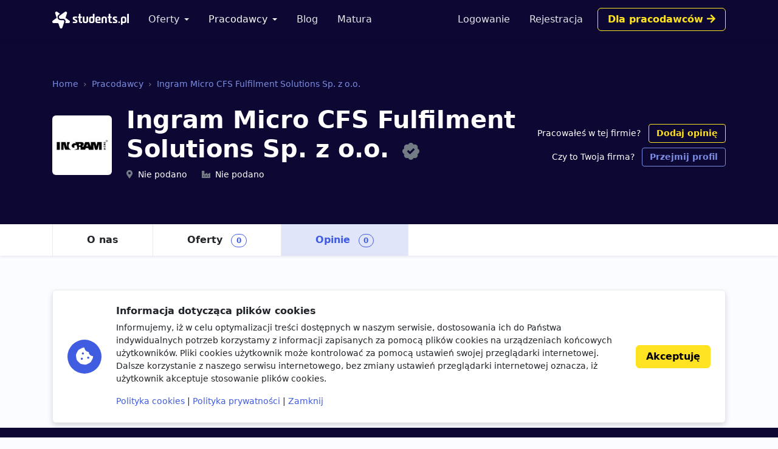

--- FILE ---
content_type: text/html; charset=utf-8
request_url: https://students.pl/pracodawcy/ingram-micro-cfs-fulfilment-solutions-sp-z-o-o/opinie/
body_size: 5585
content:
<!DOCTYPE html><html class="PageCompanyReviews s-PageCompanyReviews p-CompanyReviews" lang="pl"><head><meta charset="utf-8"/><meta content="width=device-width, initial-scale=1" name="viewport"/><meta content="ie=edge" http-equiv="x-ua-compatible"/><link href="https://storage.googleapis.com/students-prod-static/92ff2444fbe0399c22fd7807e59e210fb6eb4239/img/favicons/apple-touch-icon.png" rel="apple-touch-icon" sizes="180x180"/><link href="https://storage.googleapis.com/students-prod-static/92ff2444fbe0399c22fd7807e59e210fb6eb4239/img/favicons/favicon-32x32.png" rel="icon" sizes="32x32" type="image/png"/><link href="https://storage.googleapis.com/students-prod-static/92ff2444fbe0399c22fd7807e59e210fb6eb4239/img/favicons/favicon-16x16.png" rel="icon" sizes="16x16" type="image/png"/><link href="https://storage.googleapis.com/students-prod-static/92ff2444fbe0399c22fd7807e59e210fb6eb4239/img/favicons/manifest.json" rel="manifest"/><link color="#2c91d0" href="https://storage.googleapis.com/students-prod-static/92ff2444fbe0399c22fd7807e59e210fb6eb4239/img/favicons/safari-pinned-tab.svg" rel="mask-icon"/><meta content="#ffffff" name="theme-color"/><meta content="ca-pub-9280201870927930" name="google-adsense-account"/><script async="" crossorigin="anonymous" src="https://pagead2.googlesyndication.com/pagead/js/adsbygoogle.js?client=ca-pub-9280201870927930"></script><title>Opinie o pracy w Ingram Micro CFS Fulfilment Solutions Sp. z o.o.</title><meta content="Opinie o pracy w Ingram Micro CFS Fulfilment Solutions Sp. z o.o." property="og:title"/><meta content="Opinie o pracy w Ingram Micro CFS Fulfilment Solutions Sp. z o.o." name="twitter:title"/><meta content="Poznaj pracodawcę Ingram Micro CFS Fulfilment Solutions Sp. z o.o. zanim rozpoczniesz swoją pracę." name="description"/><meta content="Poznaj pracodawcę Ingram Micro CFS Fulfilment Solutions Sp. z o.o. zanim rozpoczniesz swoją pracę." property="og:description"/><meta content="Poznaj pracodawcę Ingram Micro CFS Fulfilment Solutions Sp. z o.o. zanim rozpoczniesz swoją pracę." name="twitter:description"/><meta content="https://students.plhttps://storage.googleapis.com/students-prod-static/92ff2444fbe0399c22fd7807e59e210fb6eb4239/img/logo/icon_logo_color_400x400.png" property="og:image"/><meta content="https://students.plhttps://storage.googleapis.com/students-prod-static/92ff2444fbe0399c22fd7807e59e210fb6eb4239/img/logo/icon_logo_color_400x400.png" name="twitter:image"/><meta content="website" property="og:type"/><meta content="https://students.pl/pracodawcy/ingram-micro-cfs-fulfilment-solutions-sp-z-o-o/opinie/" property="og:url"/><meta content="summary_large_image" name="twitter:card"/><meta content="https://students.pl/pracodawcy/ingram-micro-cfs-fulfilment-solutions-sp-z-o-o/opinie/" name="twitter:url"/><meta content="@studentspolska" name="twitter:site"/><script type="application/ld+json">{"@context": "https://schema.org", "@graph": [{"@id": "https://students.pl/#address", "@type": "PostalAddress", "addressLocality": "Przemy\u015bl", "addressRegion": "Podkarpackie", "postalCode": "37-700", "streetAddress": "Sybirak\u00f3w 54"}, {"@id": "https://students.pl/#logo", "@type": "ImageObject", "url": "https://storage.googleapis.com/students-prod-static/92ff2444fbe0399c22fd7807e59e210fb6eb4239/img/logo/logo_color.png", "inLanguage": "pl-PL", "width": 1361, "height": 301, "caption": "Students.pl"}, {"@id": "https://students.pl/#organization", "@type": "Organization", "image": {"@id": "https://students.pl/#logo"}, "name": "Students.pl", "sameAs": ["https://www.facebook.com/studentspolska/", "https://twitter.com/studentspolska", "https://www.linkedin.com/company/studentspolska/", "https://www.instagram.com/studentspolska/"], "url": "https://students.pl/", "logo": {"@id": "https://students.pl/#logo"}, "address": {"@id": "https://students.pl/#address"}, "foundingDate": "2017-01-01"}, {"@id": "https://students.pl/#website", "@type": "Website", "description": "Oferty pracy, sta\u017cy i praktyk dla student\u00f3w.", "name": "Students.pl", "potentialAction": {"@type": "SearchAction", "target": "/oferty/?keyword={search_term_string}", "query-input": {"@type": "PropertyValueSpecification", "valueRequired": true, "valueName": "search_term_string"}}, "sameAs": ["https://www.facebook.com/studentspolska/", "https://twitter.com/studentspolska", "https://www.linkedin.com/company/studentspolska/", "https://www.instagram.com/studentspolska/"], "url": "https://students.pl/", "inLanguage": "pl-PL", "publisher": {"@id": "https://students.pl/#organization"}}, {"@id": "https://students.pl/pracodawcy/ingram-micro-cfs-fulfilment-solutions-sp-z-o-o/opinie/#webpage", "@type": "WebPage", "description": "Poznaj pracodawc\u0119 Ingram Micro CFS Fulfilment Solutions Sp. z o.o. zanim rozpoczniesz swoj\u0105 prac\u0119.", "name": "Opinie o pracy w Ingram Micro CFS Fulfilment Solutions Sp. z o.o.", "potentialAction": {"@type": "ReadAction", "target": "https://students.pl/pracodawcy/ingram-micro-cfs-fulfilment-solutions-sp-z-o-o/opinie/"}, "url": "https://students.pl/pracodawcy/ingram-micro-cfs-fulfilment-solutions-sp-z-o-o/opinie/", "dateModified": "2022-05-06T22:48:29.815631+00:00", "datePublished": "2022-05-06T22:48:29.804288+00:00", "inLanguage": "pl-PL", "isPartOf": {"@id": "https://students.pl/#website"}}, {"@id": "https://students.pl/pracodawcy/ingram-micro-cfs-fulfilment-solutions-sp-z-o-o/#organization", "@type": "Organization", "description": "Ingram Micro Commerce &amp; Lifecycle Services to \u015bwiatowy lider w zakresie logistyki B2B i B2C wspierania handlu (w tym e-commerce) oraz us\u0142ug zwi\u0105zanych z cyklem \u017cycia produkt\u00f3w. Od wielu lat firma dostarcza swoim klientom szyte na miar\u0119 rozwi\u0105zania w obszarze \u0142a\u0144cucha dostaw \u0142\u0105cz\u0105ce poda\u017c i popyt. Pocz\u0105wszy od transgranicznych us\u0142ug fulfilment 3PL poprzez umiej\u0119tne dysponowanie zasobami IT zarz\u0105dzanie wysy\u0142kami i zwrotami dystrybucj\u0119 i serwis posprzeda\u017cowy - wspieramy ca\u0142y cykl \u017cycia produktu i przyczyniamy si\u0119 do zwi\u0119kszania sprzeda\u017cy rozwoju technologii i mobilno\u015bci. Z dum\u0105 wspieramy i obs\u0142ugujemy naszych klient\u00f3w \u2013 od niszowych dopiero co wkraczaj\u0105cych na rynek marek po ukszta\u0142towane firmy znajduj\u0105ce si\u0119 na li\u015bcie Global 1000. Nasza elastyczno\u015b\u0107 innowacyjne rozwi\u0105zania zasoby ludzkie i know-how po\u0142\u0105czone z globaln\u0105 sieci\u0105 centr\u00f3w dystrybucyjnych Ingram Micro \u015bwiatowej klasy autorsk\u0105 technologi\u0105 SaaS powoduje \u017ce jeste\u015bmy strategicznymi partnerami dla wielu bran\u017c. W samej Europie prowadzimy nasz\u0105 dzia\u0142alno\u015b\u0107 z prawie 30 lokalizacji zatrudniaj\u0105c ponad 3 500 os\u00f3b oraz wsp\u00f3\u0142pracownik\u00f3w. To co nas wyr\u00f3\u017cnia to szybko\u015b\u0107 reagowania na zachodz\u0105ce w otoczeniu zmiany i dostosowywanie naszych us\u0142ug i ich skali do okres\u00f3w wzmo\u017conej sprzeda\u017cy. Ponad 200 000 sprzedawc\u00f3w detalicznych i po\u015brednik\u00f3w \u0142\u0105czy si\u0119 za po\u015brednictwem naszej sieci celem realizacji zam\u00f3wie\u0144 dotarcia do nowych rynk\u00f3w zbytu i klient\u00f3w na ca\u0142ym \u015bwiecie.", "image": {"@id": "https://students.pl/pracodawcy/ingram-micro-cfs-fulfilment-solutions-sp-z-o-o/#logo"}, "mainEntityOfPage": {"@id": "https://students.pl/pracodawcy/ingram-micro-cfs-fulfilment-solutions-sp-z-o-o/opinie/#webpage"}, "name": "Ingram Micro CFS Fulfilment Solutions Sp. z o.o.", "sameAs": [], "url": "https://students.pl/pracodawcy/ingram-micro-cfs-fulfilment-solutions-sp-z-o-o/", "logo": {"@id": "https://students.pl/pracodawcy/ingram-micro-cfs-fulfilment-solutions-sp-z-o-o/#logo"}, "address": {"@id": "https://students.pl/pracodawcy/ingram-micro-cfs-fulfilment-solutions-sp-z-o-o/#address"}, "review": []}, {"@id": "https://students.pl/pracodawcy/ingram-micro-cfs-fulfilment-solutions-sp-z-o-o/#address", "@type": "PostalAddress", "addressLocality": "\u0141ozienica", "postalCode": "72-100", "streetAddress": "Prosta 40"}, {"@id": "https://students.pl/pracodawcy/ingram-micro-cfs-fulfilment-solutions-sp-z-o-o/#logo", "@type": "ImageObject", "url": "https://storage.googleapis.com/students-prod-public/company/logo/ingram-micro-cfs-fulfilm_T5Y3e3r.jpeg", "inLanguage": "pl-PL", "width": 280, "height": 280, "caption": "Logo Ingram Micro CFS Fulfilment Solutions Sp. z o.o."}]}</script><link href="https://storage.googleapis.com/students-prod-static/92ff2444fbe0399c22fd7807e59e210fb6eb4239/frontend/dist/public.a78e4b7d4d5da78d27bd.css" rel="stylesheet"/><script type="text/javascript">
    var App = {};
    App.Contants = {"ANALYTICS_ID": "G-1XCZN8443Y", "STATIC_URL": "https://storage.googleapis.com/students-prod-static/92ff2444fbe0399c22fd7807e59e210fb6eb4239/", "TAWKTO_PROPERTY_ID": "61d2df4ac82c976b71c486bd", "TAWKTO_WIDGET_ID": "1fofrgevo"};

</script></head><body class="c-Page PageCompanyReviews s-PageCompanyReviews p-CompanyReviews"><nav aria-label="Eighth navbar example" class="navbar-public navbar navbar-expand-lg navbar-dark bg-dark sticky-top"><div class="container js-ProfileNavigation"><button aria-controls="main-navigation" aria-expanded="false" aria-label="Toggle navigation" class="navbar-toggler" data-bs-target="#main-navigation" data-bs-toggle="collapse" type="button"><i class="fal fa-bars"></i></button><a class="navbar-brand" href="/"><img alt="Students.pl" height="28" src="https://storage.googleapis.com/students-prod-static/92ff2444fbe0399c22fd7807e59e210fb6eb4239/img/logo/logo_white.svg" width="126"/></a><div class="collapse navbar-collapse main-nav" data-bs-parent=".navbar-public" id="main-navigation"><ul class="navbar-nav me-auto mb-2 mb-lg-0 mt-4 mt-lg-0"><li class="nav-item dropdown"><a aria-expanded="false" class="nav-link dropdown-toggle" data-bs-toggle="dropdown" href="/oferty/" id="main-navigation-dropdown-offers">Oferty</a><ul aria-labelledby="main-navigation-dropdown-offers" class="dropdown-menu"><li><a class="dropdown-item" href="/oferty/">Wszystkie oferty</a></li><div class="dropdown-divider"></div><li><a class="dropdown-item" href="/oferty/praca/">Praca dla studenta</a></li><li><a class="dropdown-item" href="/oferty/staz/">Staże</a></li><li><a class="dropdown-item" href="/oferty/praktyki/">Praktyki</a></li></ul></li><li class="nav-item dropdown"><a aria-expanded="false" class="nav-link dropdown-toggle active" data-bs-toggle="dropdown" href="/pracodawcy/" id="main-navigation-employers">Pracodawcy</a><ul aria-labelledby="main-navigation-dropdown-employers" class="dropdown-menu"><li><a class="dropdown-item" href="/pracodawcy/">Katalog pracodawców</a></li><div class="dropdown-divider"></div><li><a class="dropdown-item" href="/pracodawcy/opinie/">Opinie o pracodawcach</a></li></ul></li><li class="nav-item"><a class="nav-link" href="/artykuly/">Blog</a></li><li class="nav-item"><a class="nav-link" href="/matura/">Matura</a></li></ul></div></div></nav><div class="company-header shadow-sm bg-dark"><div class="company-header-content text-white container pt-5 pt-lg-7"><nav aria-label="breadcrumb"><ol class="breadcrumb mb-4"><li class="breadcrumb-item"><a class="text-info" href="/" title="Strona główna">Home</a></li><li class="breadcrumb-item"><a class="text-info" href="/pracodawcy/" title="Katalog pracodawców">Pracodawcy</a></li><li class="breadcrumb-item"><a class="text-info" href="/pracodawcy/ingram-micro-cfs-fulfilment-solutions-sp-z-o-o/" title="Profil firmy OTCF S.A.">Ingram Micro CFS Fulfilment Solutions Sp. z o.o.</a></li></ol></nav><div class="d-lg-flex justify-content-between align-items-center"><div class="d-flex align-items-start align-items-md-center"><div class="company-header-logo-container rounded bg-white me-3 me-md-4"><img alt="Praca, praktyki i staże w Ingram Micro CFS Fulfilment Solutions Sp. z o.o." class="company-header-logo rounded" height="96" src="https://storage.googleapis.com/students-prod-public/company/logo/thumbnails/ingram-micro-cfs-fulfilm_T5Y3e3r.jpeg.double.jpg" width="96"/></div><div class="d-flex flex-column justify-content-center overflow-hidden"><div class="h1">Ingram Micro CFS Fulfilment Solutions Sp. z o.o. <a class="ms-2 fs-2" data-bs-content="Potwierdzony profil pracodawcy" data-bs-toggle="popover" data-bs-trigger="hover focus" href="#"><i class="fas fa-badge-check text-muted"></i></a></div><div class=""><div class="d-md-inline-block overflow-hidden text-nowrap text-truncate fs-5 me-md-4"><i class="fas fa-map-marker-alt text-muted me-2"></i>Nie podano</div><div class="d-md-inline-block overflow-hidden text-nowrap text-truncate fs-5"><i class="fas fa-industry-alt text-muted me-2"></i>Nie podano</div></div></div></div><div class="mt-4 mt-lg-0 ms-lg-3 text-lg-end flex-shrink-0"><div class=""><span class="fs-5">Pracowałeś w tej firmie?</span> <a class="ms-2 btn btn-outline-gold btn-sm" data-review-company-id="1738" href="/pracodawcy/ingram-micro-cfs-fulfilment-solutions-sp-z-o-o/opinie/dodaj/" rel="nofollow noopener">Dodaj opinię</a></div><div class="mt-2 fs-5"><span class="">Czy to Twoja firma?</span> <a class="ms-2 btn btn-outline-info btn-sm" href="/kontakt/?message=Pro%C5%9Bba+przej%C4%99cia+firmy+Ingram+Micro+CFS+Fulfilment+Solutions+Sp.+z+o.o.+%3C%231738%3E%3A+https%3A%2F%2Fstudents.pl%2Fpracodawcy%2Fingram-micro-cfs-fulfilment-solutions-sp-z-o-o%2F%0A---%0ATwoja+wiadomo%C5%9B%C4%87%0A" rel="nofollow">Przejmij profil</a></div></div></div></div><div class="mt-5 mt-lg-7 bg-white"><div class="container"><ul class="nav nav-tabs" is="dynamic-menu"><li class="nav-item"><a class="nav-link" href="/pracodawcy/ingram-micro-cfs-fulfilment-solutions-sp-z-o-o/" title="Profil firmy Ingram Micro CFS Fulfilment Solutions Sp. z o.o.">O nas</a></li><li class="nav-item"><a class="nav-link" href="/oferty/?company=ingram-micro-cfs-fulfilment-solutions-sp-z-o-o" title="Praca, praktyki i staże w Ingram Micro CFS Fulfilment Solutions Sp. z o.o.">Oferty <span class="badge rounded-pill border border-primary text-primary ms-2">0</span></a></li><li class="nav-item"><a class="nav-link active" href="/pracodawcy/ingram-micro-cfs-fulfilment-solutions-sp-z-o-o/opinie/" title="Opinie o pracy w Ingram Micro CFS Fulfilment Solutions Sp. z o.o.">Opinie <span class="badge rounded-pill border border-primary text-primary ms-2">0</span></a></li><li class="nav-item dropdown invisible" is="dynamic-menu-more"><a aria-expanded="false" class="nav-link dropdown-toggle" data-bs-toggle="dropdown" href="#" role="button">Więcej</a><ul aria-labelledby="dropdownMenuLink" class="dropdown-menu dropdown-menu-end"></ul></li></ul></div></div></div><div class="container my-5 my-lg-7 overflow-hidden"><h1 class="page-title h2">Opinie o pracy w Ingram Micro CFS Fulfilment Solutions Sp. z o.o.</h1><div class="row gx-5"><div class="col-lg-12"><div class="alert alert-danger d-flex gap-3 flex-column flex-md-row align-items-md-center justify-content-md-between">Ingram Micro CFS Fulfilment Solutions Sp. z o.o. nie posiada jeszcze żadnych opinii. Bądź pierwszy i podziel się swoim doświadczeniem! <a class="btn btn-white text-nowrap" href="/pracodawcy/ingram-micro-cfs-fulfilment-solutions-sp-z-o-o/opinie/dodaj/" title="Dodaj opinię">Dodaj opinię <i class="fas fa-chevron-right"></i></a></div></div></div></div><footer class="footer navbar-dark py-lg-7 py-5 footer bg-dark text-white"><div class="container"><div class="row"><div class="offset-lg-1 col-lg-10"><div class="card card-body p-5 border-white-25 bg-transparent d-flex flex-md-row align-items-center mb-8"><span class="flex-shrink-0 icon-shape icon-xl fs-2 bg-secondary text-white rounded-circle text-center"><i class="fas fa-briefcase"></i></span><div class="text-center text-md-start my-5 my-md-0 mx-md-5"><div class="h4">Jesteś pracodawcą?</div><div class="n-EmployerBox_text">Reprezentujesz firmę poszukującą młodych talentów? Zarejestruj się na Students.pl jako pracodawca i dodaj swoje pierwsze ogłoszenie za darmo.</div></div><a class="btn btn-sm btn-gold flex-shrink-0" href="/rekruter/oferta/">Przejdź do sekcji Dla firm</a></div></div></div><div class="row"><div class="col-12 col-lg-4"><div class="mb-6"><img alt="" height="28" src="https://storage.googleapis.com/students-prod-static/92ff2444fbe0399c22fd7807e59e210fb6eb4239/img/logo/logo_white.svg" width="126"/><div class="mt-4"><p>Serwis Students.pl - uniwersum kariery<br/> © 2026 - Wszelkie prawa zastrzeżone</p><p>Students.pl Sp. z o.o.<br/> ul. Sybiraków 54, 37-700 Przemyśl<br/> +48 518 637 436<br/> NIP: 9452235137</p></div></div></div><div class="col-6 col-lg-2"><div class="h4 mb-4">Kontakt</div><ul class="navbar-nav flex-column"><li><a class="nav-link nav-link-email" href="/kontakt/">Email</a></li><li><a class="nav-link nav-link-facebook" href="https://www.facebook.com/studentspolska/" rel="noopener nofollow" target="_blank">Facebook</a></li><li><a class="nav-link nav-link-twitter" href="https://twitter.com/studentspolska" rel="noopener nofollow" target="_blank">Twitter</a></li><li><a class="nav-link nav-link-linkedin" href="https://www.linkedin.com/company/studentspolska/" rel="noopener nofollow" target="_blank">LinkedIn</a></li></ul></div><div class="col-6 col-lg-2"><div class="h4 mb-4">Na skróty</div><ul class="navbar-nav flex-column"><li><a class="nav-link" href="/wydarzenia/">Wydarzenia</a></li><li><a class="nav-link" href="/partnerzy/">Partnerzy</a></li><li><a class="nav-link" href="/oferty/?company=students-pl">Rekrutujemy <span class="badge bg-warning text-dark">sprawdź</span></a></li><li><a class="nav-link" href="/polityka-cookies/">Polityka cookies</a></li><li><a class="nav-link" href="/polityka-prywatnosci/">Polityka prywatności</a></li></ul></div><div class="col-6 col-lg-2"><div class="mb-4"><div class="h4 mb-4">Kandydaci</div><ul class="navbar-nav flex-column"><li><a class="nav-link" href="/kandydat/regulamin/">Regulamin kandydata</a></li><li><a class="nav-link" href="/oferty/">Oferty pracy</a></li><li><a class="nav-link" href="/pracodawcy/">Pracodawcy</a></li><li><a class="nav-link" href="/pracodawcy/opinie/">Opinie o pracodawcach</a></li><li><a class="nav-link" href="/artykuly/">Blog</a></li></ul></div></div><div class="col-6 col-lg-2"><div class="mb-4"><div class="h4 mb-4">Pracodawcy</div><ul class="navbar-nav flex-column"><li><a class="nav-link" href="/rekruter/regulamin/">Regulamin pracodawcy</a></li><li><a class="nav-link" href="/rekruter/rejestracja/">Dodaj ogłoszenie</a></li></ul></div></div></div></div></footer><div class="c-Blocker"><span class="c-Blocker_loader"></span></div><div class="rodo collapse fs-5 d-print-none" is="rodo-banner"><div class="container"><div class="card card-body p-md-4 flex-md-row align-items-md-center shadow mb-4"><div class="icon-shape icon-xl fs-2 bg-primary text-white rounded-circle text-center mb-4 mb-md-0 me-md-4 flex-shrink-0"><i class="fas fa-cookie-bite"></i></div><div><p class="h4">Informacja dotycząca plików cookies</p><p>Informujemy, iż w celu optymalizacji treści dostępnych w naszym serwisie, dostosowania ich do Państwa indywidualnych potrzeb korzystamy z informacji zapisanych za pomocą plików cookies na urządzeniach końcowych użytkowników. Pliki cookies użytkownik może kontrolować za pomocą ustawień swojej przeglądarki internetowej. Dalsze korzystanie z naszego serwisu internetowego, bez zmiany ustawień przeglądarki internetowej oznacza, iż użytkownik akceptuje stosowanie plików cookies.</p><a href="/polityka-cookies/">Polityka cookies</a> | <a href="/polityka-prywatnosci/">Polityka prywatności</a> | <a href="#" is="rodo-banner-decline">Zamknij</a></div><div class="d-grid mt-4 mt-md-0 ms-md-4"><a class="btn btn-gold" href="#" is="rodo-banner-accept">Akceptuję</a></div></div></div></div><script async="" src="https://storage.googleapis.com/students-prod-static/92ff2444fbe0399c22fd7807e59e210fb6eb4239/frontend/dist/public.d6925e18e101128d15cd.js"></script><script crossorigin="anonymous" src="https://cdn.ravenjs.com/3.19.1/raven.min.js"></script><script>
        Raven.config('https://a23b0adad20443b89be857efba1133af@sentry.io/239300', {
            release: '92ff2444fbe0399c22fd7807e59e210fb6eb4239'
        }).install();

    </script></body></html>

--- FILE ---
content_type: text/html; charset=utf-8
request_url: https://www.google.com/recaptcha/api2/aframe
body_size: 266
content:
<!DOCTYPE HTML><html><head><meta http-equiv="content-type" content="text/html; charset=UTF-8"></head><body><script nonce="aVAsNx2XttECAgvBHgOlww">/** Anti-fraud and anti-abuse applications only. See google.com/recaptcha */ try{var clients={'sodar':'https://pagead2.googlesyndication.com/pagead/sodar?'};window.addEventListener("message",function(a){try{if(a.source===window.parent){var b=JSON.parse(a.data);var c=clients[b['id']];if(c){var d=document.createElement('img');d.src=c+b['params']+'&rc='+(localStorage.getItem("rc::a")?sessionStorage.getItem("rc::b"):"");window.document.body.appendChild(d);sessionStorage.setItem("rc::e",parseInt(sessionStorage.getItem("rc::e")||0)+1);localStorage.setItem("rc::h",'1769902172921');}}}catch(b){}});window.parent.postMessage("_grecaptcha_ready", "*");}catch(b){}</script></body></html>